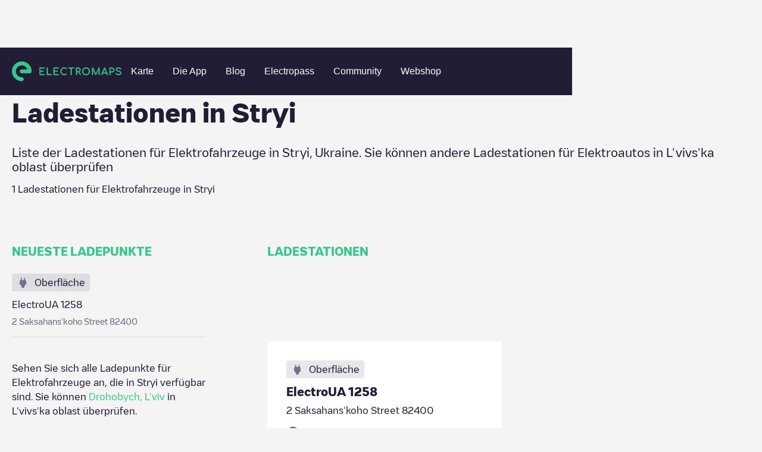

--- FILE ---
content_type: text/css
request_url: https://cdn.prod.website-files.com/6278f767c8039e09089ab08c/css/electromaps.webflow.6437e7fb5ac6ff89e26bced7-8cb2e6ed3.min.css
body_size: 12274
content:
:root{--primary:#33c88c;--secondary:#221c35;--white:white;--ev-blue:#1e293b;--light-grey:#f4f4f5;--midnight-blue:#1e293bcc;--paster-green:#cdebe0;--mid-grey:#7a7a7b}body{color:#fff;font-family:Arial,Helvetica Neue,Helvetica,sans-serif;font-size:14px;line-height:20px}h1{margin-top:20px;margin-bottom:10px;font-size:38px;font-weight:700;line-height:44px}h2{margin-top:20px;margin-bottom:10px;font-size:32px;font-weight:700;line-height:36px}h3{margin-top:20px;margin-bottom:10px;font-size:24px;font-weight:700;line-height:30px}h4{margin-top:10px;margin-bottom:10px;font-size:18px;font-weight:700;line-height:24px}h5{margin-top:10px;margin-bottom:10px;font-size:14px;font-weight:700;line-height:20px}h6{margin-top:10px;margin-bottom:10px;font-size:12px;font-weight:700;line-height:18px}p{margin-bottom:32px;font-size:16px}a{color:var(--primary);text-decoration:none}ul{margin-top:0;margin-bottom:10px;padding-left:40px}ol{margin-top:0;margin-bottom:10px;padding-left:40px;list-style:decimal}strong{font-family:Heywallbox Bold,sans-serif;font-weight:700}blockquote{border-left:5px solid #e2e2e2;margin-bottom:10px;padding:10px 20px;font-size:18px;line-height:22px}figure{margin-bottom:10px}.w-layout-grid{grid-row-gap:16px;grid-column-gap:16px;grid-template-rows:auto auto;grid-template-columns:1fr 1fr;grid-auto-columns:1fr;display:grid}.l{margin-top:0;margin-bottom:0;font-family:Heywallbox Bold,sans-serif;font-size:44px;font-weight:700;line-height:48px}.l.light-title{font-family:Heywallbox Regular,sans-serif;font-size:40px;font-weight:700;line-height:56px}.l.dark-title{color:var(--secondary);font-family:Heywallbox Regular,sans-serif;font-size:40px;font-weight:700;line-height:56px}.navbar{z-index:10;background-color:#221c35;padding-top:20px;padding-bottom:20px;position:fixed;inset:0% 0% auto}.navbar.navbar-transparent{background-color:#221c3500;position:absolute;inset:0% 0% auto}.navbar.hidden{display:none}.navbar.hidden.show{display:block}.navbar-container{width:100%;max-width:1380px;margin-left:auto;margin-right:auto;padding-left:20px;padding-right:20px}.navbar-wrapper{justify-content:space-between;align-items:center;display:flex}.navbar-log{align-items:center;display:flex}.navbar-log.one-link{min-width:184px}.nav-link{outline-offset:0px;pointer-events:auto;color:#fff;cursor:auto;border-radius:0;outline:3px #fff;padding:10px 16px;font-size:16px;line-height:16px;transition:all .2s;position:relative;overflow:visible}.nav-link:hover{opacity:.94;color:var(--primary);-webkit-text-stroke-color:var(--primary);border-radius:20px;display:inline-block;position:relative;right:auto}.nav-link.w--current{color:var(--primary)}.nav-link.button{line-height:16px;position:absolute;right:0}.nav-link.nav-log:hover{color:var(--primary);border-bottom-color:#0000}.nav-link.nav-register.button-navbar{border:2px solid var(--primary);background-color:var(--primary);background-image:url(https://cdn.prod.website-files.com/6278f767c8039e09089ab08c/643d06799868c184da718337_chevron.svg);background-position:94%;background-repeat:no-repeat;background-size:auto;border-radius:10px;margin-left:16px;padding-top:12px;padding-bottom:12px;padding-right:24px}.nav-link.nav-register.button-navbar:hover{border:2px solid var(--white);color:var(--white)}.nav-menu{justify-content:space-between;align-items:center;width:100%;display:flex}.app-download.android:active,.app-download.android:focus{border-color:var(--primary)}.app-download.apple:active,.app-download.apple:focus{border-color:var(--primary)}.app-download.android{border:2px solid #0000;border-radius:11px;max-width:177px;margin-left:0;margin-right:12px}.app-download.android:hover{border-color:var(--white)}.app-download.android:active,.app-download.android:focus{border-color:var(--primary)}.app-download.android.aside{margin-bottom:12px}.app-download.apple{border:2px solid #0000;border-radius:12px;max-width:157px;margin-left:12px}.app-download.apple:hover{border-color:var(--white)}.app-download.apple:active,.app-download.apple:focus{border-color:var(--primary)}.app-download.apple.aside{margin-left:0}.app-download.android-footer{border:1px solid #0000;border-radius:8px;max-width:188px;margin-bottom:8px}.app-download.android-footer:hover{border:1px solid var(--white);border-radius:8px}.app-download.android-footer:active{border-color:var(--primary)}.app-download.apple-footer{border:1px solid #0000;border-radius:8px;max-width:168px}.app-download.apple-footer:hover{border-color:var(--white)}.app-download.apple-footer:active{border-color:var(--primary)}.s{margin-top:0;margin-bottom:0;font-family:Heywallbox Bold,sans-serif;font-size:24px;font-weight:700;line-height:32px}.s.regular{font-family:Heywallbox Regular,sans-serif;font-weight:400}.s.color-green.light-text{font-family:Heywallbox Regular,sans-serif}.s.color-green{color:#33c88c}.s.mobile-small{font-weight:700;position:static}.s.light{font-family:Heywallbox Regular,sans-serif;font-weight:400}.xs{margin-top:0;margin-bottom:0;font-family:Heywallbox Bold,sans-serif;font-size:20px;font-weight:700;line-height:28px}.xs.regular{font-family:Heywallbox Regular,sans-serif;font-weight:400}.body-l{text-align:left;margin-top:0;margin-bottom:0;font-family:Heywallbox Regular,sans-serif;font-size:20px;font-weight:400;line-height:24px}.body-l.two-cols-grid-inner{text-align:center;justify-content:center;align-items:center;width:100%;height:100%;display:flex}.body-l.two-cols-grid-inner.white{color:var(--white)}.body-l.two-cols-grid-inner.big-card-text{font-size:18px;line-height:22px}.body-l.margin-bottom-24{margin-bottom:24px}.body-l.list-l{margin-bottom:24px}.body-l.bold{font-family:Heywallbox Bold,sans-serif;font-weight:700}.body-m{font-family:Heywallbox Regular,sans-serif;font-size:16px;font-weight:400}.body-m.bold{font-family:Heywallbox Bold,sans-serif;font-weight:700}.body-m.mb-24{margin-bottom:24px}.body-m._0margin{margin-bottom:8px}.body-m.dark-text{color:var(--ev-blue)}.body-m.dark-text.italic{font-style:italic}.body-s{font-family:Heywallbox Regular,sans-serif;font-weight:400}.body-s.bold{font-family:Heywallbox Bold,sans-serif;font-weight:700}.body-s.mb-8{margin-bottom:8px}.button{border:2px solid var(--primary);background-color:var(--primary);color:var(--white);border-radius:20px;padding:12px;font-family:Heywallbox Regular,sans-serif;font-size:16px;font-weight:400;line-height:22px;transition:all .2s;overflow:visible}.button:hover{border-color:var(--light-grey);background-color:var(--primary)}.button:active,.button:focus{border-color:var(--white);background-color:var(--white);color:var(--primary)}.button.secondary{background-color:var(--white);color:var(--secondary)}.button.secondary:hover{background-color:#fffc}.button.primary{margin-bottom:16px;margin-right:16px}.button.white{background-color:var(--white);color:var(--primary)}.button.white:hover{border-color:var(--primary);background-color:var(--primary);color:#ffffff8c}.button.square-icon{border:3px solid var(--primary);text-align:center;background-image:url(https://cdn.prod.website-files.com/6278f767c8039e09089ab08c/640854e4e7a0203bdcd4a83d_Group%201.svg);background-position:89%;background-repeat:no-repeat;background-size:auto;border-radius:10px;padding-left:20px;padding-right:56px;transition-property:background-color,all}.button.square-icon:hover{border:3px solid var(--white);background-color:var(--primary);color:var(--white)}.button.square{border-radius:10px;transition-property:all,all}.button.alternate-green{color:var(--secondary);background-color:#93e5d2;border-color:#93e5d2}.button.large-button{text-align:center;width:100%}.button.dark{background-color:var(--secondary)}.button.dark:hover{background-color:var(--white);color:var(--secondary)}.button.hover-dark:hover{background-color:var(--secondary);color:var(--white)}.button.hover-dark.big_button{padding:14px 24px;font-size:18px}.button.hover-dark.big_button.alternate-green{color:var(--secondary);background-color:#93e5d2;border-color:#93e5d2}.button.is-link{color:var(--ev-blue);background-color:#0000;border-style:none;padding:.25rem 0;line-height:1;text-decoration:none}.button.is-link.is-icon{grid-column-gap:.5rem;grid-row-gap:.5rem}.button.is-link.is-icon.is-dropdown{justify-content:flex-start;align-items:center;font-size:14px;display:flex;position:relative}.button.is-link.is-icon.is-dropdown:hover{color:var(--primary)}.footer{background-color:var(--secondary);padding:54px}.footer-container{max-width:1380px;margin-left:auto;margin-right:auto;padding-left:20px;padding-right:20px}.footer-grid{grid-column-gap:48px;grid-row-gap:0px;grid-template:"Area Area-2 Area-3 Area-4 Area-5"/3fr 2fr 2fr 2fr 2fr}.footer-nav.columns-footer{grid-column-gap:20px;grid-row-gap:20px;grid-column-gap:20px;grid-row-gap:20px;flex-direction:column;justify-content:space-between;display:flex}.footer-cta.columns-footer{grid-column-gap:20px;grid-row-gap:20px;grid-column-gap:20px;grid-row-gap:20px;flex-direction:column;display:flex}.footer-logo-desktop{width:184px;height:40px}.footer-logo-desktop.footer-logo-big{width:222px}.footer-logo-desktop.footer-logo-big.aniversary-footer{height:auto}.footer-link{color:var(--white);margin-bottom:16px;text-decoration:none;transition:opacity .2s;display:block}.footer-link:hover{opacity:1;color:var(--primary);text-decoration:none}.footer-text{margin-bottom:16px}.footer-text.small-margin{margin-bottom:8px}.footer-cta-buttons{flex-direction:column;max-width:120px;display:flex}.dropdown{background-color:var(--primary);border-radius:10px;justify-content:space-between;align-items:center;padding:10px 40px 10px 16px;display:flex}.dropdown-text{color:var(--white);font-family:Heywallbox Regular,sans-serif;font-size:16px}.dropdown-arrow{position:absolute;right:16px}.dropdown-list{background-color:#656172;border-radius:24px;min-width:auto;margin-top:8px}.dropdown-list.w--open{z-index:1;background-color:var(--white);color:var(--primary);border-radius:10px;width:100%;min-width:180px;padding-top:16px;padding-bottom:8px}.dropdown-link{color:var(--primary);padding:0 16px 8px;font-family:Heywallbox Regular,sans-serif;font-size:16px;font-weight:400;transition:opacity .2s}.dropdown-link:hover{color:#289f6f}.dropdown-link.w--current{color:#269a6b}.footer-social{grid-column-gap:8px;align-items:center;display:flex}.nav-logo-mobile{display:none}.footer-dropdown{min-width:180px;margin-bottom:32px}.hide{display:none}.nav-logo-image{width:184px;height:40px}.nav-logo-image.aniversary{display:none}.footer-copyright{opacity:.6}.footer-copyright.margin-top{margin-top:32px}.footer-copyright.margin-top.mobile-copy{display:none}.wallbox-logo{white-space:nowrap;align-items:center;margin-top:24px;display:flex}.wallbox-logo-text{color:var(--white)}.wallbox-logo-image{max-width:113px;margin-left:8px;margin-right:8px;transform:translateY(-3px)}.city-heading{margin-top:80px}.city-map{margin-bottom:84px}.city-map-container{background-color:#c2c2c2;width:100%;min-height:400px;position:relative;overflow:hidden}.city-map-text{color:#221c35a6;margin-top:32px}.city-main-grid{grid-column-gap:24px;grid-row-gap:24px;grid-template-rows:auto;grid-template-columns:1fr 2fr;grid-auto-columns:1fr;display:grid}.city-main-aside{padding-right:80px}.breadcrumbs{align-items:center;margin-top:24px;margin-bottom:40px;display:flex}.breadcrumbs.mobile{display:none}.breadcrumb-item{color:#221c35a6;align-items:center;font-family:Heywallbox Regular,sans-serif;font-weight:400;transition:color .2s;display:flex}.breadcrumb-item:hover{color:var(--primary)}.breadcrumb-item.last:hover{color:#221c35a6}.breadcrumb-icon{margin-left:2px;margin-right:2px}.city-heading-title{color:var(--secondary);margin-bottom:32px}.city-heading-subtitle{color:var(--secondary)}.city-heading-subtitle.new-content{display:block}.body-clear{background-color:#f4f4f5}.caps-title{color:var(--primary);text-transform:uppercase;margin-bottom:24px}.newest-chargepoints-item{align-items:flex-start;width:100%;margin-bottom:32px}.newest-chargepoints-content{border-bottom:1px solid #0000001a;padding-bottom:16px}.newest-cgargepoints-title{color:var(--secondary);margin-bottom:8px}.newest-cgargepoints-text{color:#221c35a6}.chargepoints-stations-container{grid-column-gap:24px;grid-row-gap:24px;grid-template-rows:auto;grid-template-columns:1fr 1fr;grid-auto-columns:1fr;display:grid}.chargepoints-stations-item{background-color:var(--white);border-radius:4px;flex-direction:column;padding:32px 32px 24px;display:flex}.chargepoints-stations-visual-inner{background-color:#221c351a;border-radius:4px;align-items:center;padding:4px 8px;display:flex}.chargepoints-stations-title{color:var(--secondary);margin-bottom:8px}.chargepoints-stations-text{color:var(--secondary);margin-bottom:16px}.chargepoints-stations-types{margin-top:auto;display:flex}.wide-container-2{max-width:1296px;margin-bottom:40px;margin-left:auto;margin-right:auto;padding-left:20px;padding-right:20px}.chargepoints-stations-visual-icon{margin-right:8px}.chargepoints-stations-visual-text{color:var(--secondary)}.chargepoints-stations-visual{margin-bottom:8px;display:inline-block}.charging-point-type{align-items:center;margin-bottom:8px;margin-right:20px;display:flex}.char-type-1-icon{margin-right:4px}.char-type-1-num{color:var(--secondary);align-items:center;display:flex}.char-x-text{margin-right:2px;font-family:Heywallbox Bold,sans-serif;font-size:10px;font-weight:700;line-height:10px;transform:translateY(2px)}.city-main-bottom-text{color:var(--secondary);margin-top:8px;margin-bottom:40px}.city-main-top-banner{background-color:#33c88c4d;border-radius:4px;align-items:center;margin-bottom:24px;padding:32px;display:flex}.city-main-top-banner.hide{display:none}.main-bottom-banner{background-color:#33c88c;background-image:url(https://cdn.prod.website-files.com/6278f767c8039e09089ab08c/6304c1cc6a11c9d512e8bc96_bg-token.svg);background-position:8%;background-repeat:no-repeat;background-size:contain;border-radius:4px;justify-content:space-between;margin-top:56px;margin-bottom:24px;display:none}.city-main-bottom-banner-content{width:50%;margin-left:auto;padding-top:56px;padding-bottom:56px;padding-right:32px}.city-main-bottom-banner-title,.city-main-bottom-banner-text{margin-bottom:16px}.city-bottom-text{color:var(--secondary)}.city-map-info{z-index:10;position:absolute;top:20px;right:60px}.city-map-info-icon{cursor:pointer;justify-content:center;align-items:center;max-width:50px;min-height:50px;margin-bottom:0;margin-left:auto;display:flex}.city-map-info-panel{background-color:var(--secondary);border-radius:4px;max-width:306px;padding:8px}.newest-chargingpoints-visual{margin-bottom:12px;display:inline-block}.city-man-top-banner-icon{margin-right:24px}.city-man-top-banner-text{color:var(--secondary);max-width:424px}.city-man-top-banner-button{margin-left:auto}.aside-cta{background-color:var(--secondary);border-radius:4px;padding:32px}.aside-cta-title{margin-bottom:16px}.aside-cta-text{margin-bottom:24px}.aside-cta-buttons{flex-direction:column;align-items:flex-start;display:flex}.city-map-image{object-fit:cover;width:100%;min-height:400px;max-height:400px}.city-map-hover{z-index:9;background-color:#221c3566;justify-content:center;align-items:center;display:flex;position:absolute;inset:0%}.city-map-hover-cta{background-color:var(--white);text-align:center;border-radius:4px;max-width:306px;padding:24px}.city-map-hover-title{color:var(--secondary);margin-bottom:16px}.city-map-hover-text{opacity:.65;color:var(--secondary);margin-bottom:16px}.city-header{margin-top:40px;margin-bottom:40px}.chargepoints-load-more{margin-top:24px}.aside-rich-text{font-family:Heywallbox Regular,sans-serif;font-weight:400;line-height:24px}.aside-rich-text p{margin-bottom:0}.city-bottom-content-new{padding-top:40px;padding-bottom:40px}.embed-banner{margin-bottom:24px;display:inline-block}.embed-banner-wrapper{justify-content:flex-start;align-items:center;display:flex}.dropdown-nav-link{color:var(--white);display:inline-block}.dropdown-nav-item-link{padding:10px 22px 10px 16px}.dropdown-nav-item-link.hidden{display:none}.nav-link-text{color:var(--white);font-size:16px;line-height:16px}.dropdown-nav-arrow{color:var(--white);margin-top:13px;margin-bottom:10px;margin-right:0}.dropdown-nav-sublink{border-bottom:1px solid var(--secondary);color:var(--white);padding:10px 20px;transition:all .2s}.dropdown-nav-sublink:hover{border-bottom:1px solid var(--white)}.dropdown-nav-sublink.hidden-text{display:none}.dropdown-nav-sublink.mobile.dropdown-submenu-vertical.hover-01.large,.dropdown-nav-sublink.mobile.dropdown-submenu-vertical.hover-01.large.w--current{white-space:pre-wrap}.dropdown-nav-sublink.mobile:hover{color:var(--white);border-bottom-style:solid}.dropdown-nav-sublink.mobile.dropdown-submenu-vertical.hover-01.large,.dropdown-nav-sublink.mobile.dropdown-submenu-vertical.hover-01.large.w--current{white-space:pre-wrap}.dropdown-nav-sublink.mobile.hover-01:hover{color:var(--primary);border-bottom-color:#0000}.dropdown-nav-sublink.mobile.dropdown-submenu-vertical{padding-left:8px}.dropdown-nav-sublink.mobile.dropdown-submenu-vertical.hover-01.large,.dropdown-nav-sublink.mobile.dropdown-submenu-vertical.hover-01.large.w--current{white-space:pre-wrap}.dropdown-nav-sublink.mobile.dropdown-submenu-vertical.hover-01.w--current{color:var(--primary)}.dropdown-nav-sublink.mobile.dropdown-submenu-vertical.hover-01.large,.dropdown-nav-sublink.mobile.dropdown-submenu-vertical.hover-01.large.w--current,.dropdown-nav-sublink.mobile.dropdown-submenu-vertical.hover-01.large,.dropdown-nav-sublink.mobile.dropdown-submenu-vertical.hover-01.large.w--current{white-space:pre-wrap}.dropdown-nav-sublink.submenu-dropdown{border-bottom-color:var(--primary);color:var(--white);text-align:left;margin-bottom:8px;padding-bottom:4px;padding-left:8px;padding-right:8px;font-size:14px;font-weight:400}.dropdown-list-submenu{background-color:var(--secondary)}.dropdown-list-submenu.w--open{background-color:var(--secondary);color:var(--white);border-radius:16px;flex-direction:column;min-width:200px;padding:10px 16px 16px;display:flex;top:44px;box-shadow:1px 1px 3px #322e41e8}.dropdown-list-submenu.horizontal-menu.w--open{grid-column-gap:20px;grid-column-gap:20px;flex-direction:row;justify-content:center;min-width:460px}.partners-dropdown{min-width:45%;margin-left:0;margin-right:0}.partners-dropdown.vertical-dropdown-menu{margin-left:0;margin-right:0}.new-copy-region{color:var(--secondary);margin-bottom:16px}.margin-bottom{margin:0 0 56px}.margin-bottom.margin-tiny{margin:0 0 0}.margin-bottom.margin-small{margin-top:0;margin-left:0;margin-right:0}.l.green-text{text-transform:none}.twitter-icon{width:24px;height:24px}.rrss-footer{margin-top:32px}.margin-top,.margin-top.margin-medium{margin-bottom:0;margin-left:0;margin-right:0}.faq3_accordion{flex-direction:column;justify-content:flex-start;align-items:stretch}.faq3_question{grid-column-gap:1.5rem;grid-row-gap:1.5rem;cursor:pointer;justify-content:space-between;align-items:center;padding-top:.5rem;padding-bottom:.5rem;display:flex}.btn-text.is-big{min-width:100px;font-size:1rem}.btn-text.is-big.mas{font-size:14px;display:flex}.btn-text.is-big.menos{opacity:0;font-size:14px;display:flex;position:absolute}.faq3_icon-wrapper{align-self:flex-start;width:2rem;display:flex}.faq3_icon-wrapper.rotate-icon{transform:rotate(90deg)}.icon-embed-small{flex-direction:column;justify-content:center;align-items:center;width:2rem;height:2rem;display:flex}.faq3_answer{overflow:hidden}@media screen and (min-width:1440px){.m.light-title{font-family:Heywallbox Regular,sans-serif;font-weight:400;line-height:34px}.charging-wrapper{align-items:center}.live-data-containers-wrapper{justify-content:center}.two-cols-content.mobile-new-col.hotels-cols{max-width:600px}.two-cols-content.big-content{margin-left:136px;padding-right:24px}.business-demo{background-image:url(https://cdn.prod.website-files.com/6278f767c8039e09089ab08c/6295c06a76ea09fd93050ed7_the%20power%20of%20community.png);background-position:50%;background-repeat:no-repeat;background-size:cover;padding-top:104px;padding-bottom:104px}.business-demo.background-top{background-position:50% 0}.business-form.software-form{background-image:url(https://cdn.prod.website-files.com/6278f767c8039e09089ab08c/62973f21460c89d560275383_the%20power%20of%20community-2.jpg)}.form-container.form-big{max-width:802px;margin-left:auto;margin-right:auto}.shop-section-title.white.big-title{max-width:1081px}.business-solution-section{background-size:cover}.installers-hero-section{background-image:url(https://cdn.prod.website-files.com/6278f767c8039e09089ab08c/63c667acf0c3ca293e236d09_app%20header.png);background-position:50%;background-repeat:no-repeat;background-size:cover;padding-top:164px;padding-bottom:164px}.find-section-installers{background-image:url(https://cdn.prod.website-files.com/6278f767c8039e09089ab08c/63c6683ada4f72ec3f18acb2_find-installers.png);background-position:50%;background-repeat:no-repeat;background-size:cover;padding-top:104px;padding-bottom:104px}.content-solution-col{max-width:645px}.content-solution-col.evectrum-solutions{max-width:none}.competitive-solution-wrapper{grid-template-columns:2fr 1fr}.evectrum-solutions-title-wrapper{letter-spacing:-.7px}.logo3_list{grid-column-gap:2rem;grid-template-columns:160px 160px 160px 160px 160px 160px 160px 160px 160px 160px;margin-right:2rem}.logo3_wrapper{width:160px}}@media screen and (max-width:991px){.xxl{font-size:56px;line-height:56px}.xl,.l{font-size:32px;line-height:40px}.navbar{padding-top:24px;padding-bottom:24px}.navbar-log{grid-column-gap:16px;grid-row-gap:16px;flex-direction:row;grid-template-rows:auto;grid-template-columns:1fr 1fr;grid-auto-columns:1fr;align-items:center;display:grid;position:absolute;inset:auto 24px 24px}.navbar-log.one-link{display:none}.nav-link{border:1px #000;padding:8px 0;font-size:32px;line-height:40px;text-decoration:none}.nav-link.nav-log{border:2px solid var(--primary);background-color:var(--primary);text-align:center;border-radius:10px;width:100%;padding-top:12px;padding-bottom:12px;font-size:16px;line-height:20px}.nav-link.nav-log:hover{border-color:var(--white);color:var(--white)}.nav-link.nav-register{background-color:var(--white);color:var(--secondary);text-align:center;border-radius:10px;order:-1;width:100%;margin-bottom:8px;padding-top:12px;padding-bottom:12px;font-size:16px;line-height:20px}.nav-link.nav-register.button-navbar{border-color:var(--white);background-color:var(--white);color:var(--primary);background-position:95%;margin-bottom:0;margin-left:0;padding-left:24px}.nav-link.nav-register.button-navbar:hover{border-color:var(--primary);color:var(--primary)}.nav-menu{background-color:var(--secondary);flex-direction:column;justify-content:space-between;align-items:flex-start;height:92vh;margin-top:80px;padding-left:24px;padding-right:24px}.nav-menu.v2{margin-top:0}.hero-home{height:auto;min-height:100vh}.hero-home.hero-aniversary._03{display:none}.hero-home.hero-aniversary._03.mobile-en,.hero-home.hero-aniversary._03.mobile-it,.hero-home.hero-aniversary._03.mobile-de{background-image:url(https://cdn.prod.website-files.com/6278f767c8039e09089ab08c/6729e676ea37d9508c6c8661_Mobile%20EN.png);display:block}.hero-home.hero-aniversary.es,.hero-home.hero-aniversary._03{display:none}.hero-home.hero-aniversary._03.mobile-en,.hero-home.hero-aniversary._03.mobile-it,.hero-home.hero-aniversary._03.mobile-de{background-image:url(https://cdn.prod.website-files.com/6278f767c8039e09089ab08c/6729e676ea37d9508c6c8661_Mobile%20EN.png);display:block}.hero-home.hero-aniversary.es,.hero-home.hero-aniversary._03{display:none}.hero-home.hero-aniversary._03.mobile-en,.hero-home.hero-aniversary._03.mobile-it,.hero-home.hero-aniversary._03.mobile-de,.hero-home.hero-aniversary._03.mobile-en,.hero-home.hero-aniversary._03.mobile-it,.hero-home.hero-aniversary._03.mobile-de{background-image:url(https://cdn.prod.website-files.com/6278f767c8039e09089ab08c/6729e676ea37d9508c6c8661_Mobile%20EN.png);display:block}.hero-home.hero-aniversary._02{display:none}.hero-home.hero-aniversary._02.mobile-fr{background-image:url(https://cdn.prod.website-files.com/6278f767c8039e09089ab08c/6729e676537eafe6113b90d9_Mobile%20FR.png);display:block}.hero-home.hero-aniversary.mobile-es{background-image:url(https://cdn.prod.website-files.com/6278f767c8039e09089ab08c/6729e67676b0d2624f0b35d1_Mobile%20ES.png);display:block}.hero-home.hero-aniversary.es{display:none}.container{padding-left:16px;padding-right:16px}.app-download.android{max-width:136px;margin-right:8px}.app-download.apple{max-width:119px;margin-left:8px}.app-download.android-footer{margin-bottom:0;margin-right:16px}.values-wrapper{flex-direction:column}.values-text-wrapper{background-color:#221c35cc;border-radius:8px;max-width:596px;margin-bottom:24px;padding:24px}.values-card-paragraph{opacity:.6}.map{padding-top:104px;padding-bottom:104px}.live-data.about{padding-top:80px;padding-bottom:80px}.data-counter{min-width:320px}.the-community,.businees-solutions{padding-top:104px;padding-bottom:104px}.businees-solutions.business-home.ambassador-solutions{background-position:0%}.reviews{padding-top:104px;padding-bottom:104px}.review-card-img{border-radius:100%;width:72px;height:72px;overflow:hidden}.s{font-size:20px;line-height:28px}.xs,.body-l{font-size:16px;line-height:20px}.body-l.no-mobile-change{font-size:20px;line-height:24px}.button{white-space:nowrap}.button.large-button-text{font-size:14px}.body-xl{font-size:24px;line-height:32px}.values-cta{justify-content:center}.contactless{padding-top:104px;padding-bottom:104px}.two-cols.mobile-one-col{flex-direction:column;align-items:stretch}.two-cols-content.mobile-new-col{width:100%}.two-cols-content.mobile-new-col.large-width{max-width:100%}.newsletter-form{margin-left:0}.footer{padding:40px 24px 64px}.footer-grid{grid-row-gap:24px;grid-template:"Area Area""Area-4 Area-5""Area-3 Area-3""Area-2 Area-2"/1fr 1fr}.footer-logo{margin-bottom:40px}.footer-nav{margin-bottom:24px}.footer-nav.columns-footer{grid-row-gap:16px;grid-row-gap:16px}.footer-cta{margin-bottom:40px}.footer-cta.columns-footer{grid-row-gap:16px;grid-row-gap:16px}.footer-cta-buttons{flex-direction:row;max-width:500px}.dropdown-list{min-width:180px}.dropdown-list.w--open{width:auto;min-width:180px}.nav-menu-center{padding-top:24px}.nav-logo-desktop{display:none}.nav-logo-mobile{display:block}.menu-button{max-width:60px;padding:0}.menu-button.w--open{background-color:#0000;padding-bottom:0;padding-left:0;padding-right:0}.icon{display:none}.footer-dropdown{z-index:1;min-width:180px;position:static}.app-hero,.ep-hero{height:auto;min-height:100vh}.ep-hero-wrapper{grid-template-columns:3fr 1fr}.ep-contactless{padding-top:104px;padding-bottom:104px}.two-cols-grid.brand-evectrum-grid{max-width:none}.two-cols-grid-item{min-width:120px;max-width:120px;padding-top:130px}.two-cols-grid-item.large-item{min-width:260px;max-width:300px}.business-hero{height:auto;min-height:100vh}.business-hero.fleet-hero{min-height:auto}.business-hero.intersolar-hero{flex-direction:column;justify-content:flex-end;min-height:80vh}.business-hero.ambassador-hero{padding-bottom:80px}.business-hero-container.ambasador-title-wrapper{text-align:center;text-align:center;width:100%;max-width:none}.form-container{margin-left:auto;margin-right:auto}.review-card-item{margin-left:8px;margin-right:8px}.featured-posts{padding-top:144px}.featured-posts-wrapper{grid-template-columns:1.5fr 1fr}.post-hero{padding-top:0;padding-bottom:80px}.blog-advertising{justify-content:center;display:flex}.post-main{padding-bottom:80px}.post-main-wrapper{grid-template-columns:208px 1fr}.featured-posts-main{position:relative}.main-blog-list{grid-template-rows:auto}.post-card-inner-wrapper{grid-row-gap:0px;grid-template-rows:auto auto;grid-template-columns:1fr}.community-hero{height:auto;min-height:100vh}.featured-post-list-wrapper{margin-bottom:40px;position:sticky;top:100px}.nav-logo-image.mobile{width:180px;height:32px}.nav-logo-image.mobile.special-aniversary{height:auto}.community-intro{padding-top:104px;padding-bottom:104px}.community-features-title{margin-bottom:40px}.community-features-list{grid-column-gap:20px;margin-bottom:40px}.community-prefooter{padding-top:104px;padding-bottom:104px}.timeline{padding-top:80px;padding-bottom:40px}.timeline-title{margin-bottom:80px}.timeline-content{padding-top:0;padding-left:40px}.about-team{padding-top:80px;padding-bottom:80px}.filter-button{white-space:nowrap}.manifesto{padding-top:80px;padding-bottom:80px}.timeline-inner-wrapper{grid-template-columns:1fr}.timeline-images{display:none}.timeline-block{margin-bottom:112px}.timeline-block._2,.timeline-block._3,.timeline-block._4,.timeline-block._5,.timeline-block._6,.timeline-block._7{opacity:1;max-width:100%;margin-bottom:64px;display:flex}.timeline-block._1{max-width:100%;margin-bottom:64px;display:flex}.timeline-block._2,.timeline-block._3,.timeline-block._4,.timeline-block._5,.timeline-block._6,.timeline-block._7{opacity:1;max-width:100%;margin-bottom:64px;display:flex}.timeline-image-wrapper._2,.timeline-image-wrapper._3,.timeline-image-wrapper._4,.timeline-image-wrapper._5,.timeline-image-wrapper._6{opacity:1;margin-bottom:16px;position:static}.timeline-image-wrapper._1{margin-bottom:16px;position:static}.timeline-image-wrapper._2,.timeline-image-wrapper._3,.timeline-image-wrapper._4,.timeline-image-wrapper._5,.timeline-image-wrapper._6{opacity:1;margin-bottom:16px;position:static}.timeline-image-wrapper._7{opacity:1;position:static}.timeline-image-container-sticky{height:100%;padding-top:0%;position:static}.timeline-image-wrapper-mobile{order:1;display:block}.timeline-content-wrapper{width:100%;max-width:380px;padding-right:24px}.faqs-filters{padding-bottom:8px}.welcome-hero{padding-bottom:50px}.app-section{padding-top:50px;padding-bottom:50px}.how-to-electropass-section{padding-top:50px;padding-bottom:50px;overflow:hidden}.how-to-electropass-layout{grid-template-columns:25% 1fr}.how-to-electropass-image-wrapper{margin-left:-150%}.how-to-electropass-image{transform:scale(2)}.european-network-section{padding-top:50px;padding-bottom:50px}.order-electropass-layout{grid-template-columns:10% minmax(auto,900px) 10%}.order-electropass-image{transform:translateY(-200%)scale(6)}.empty-category{min-height:200px;padding-left:20px;padding-right:20px;display:none;position:relative}.radio-button-label{white-space:nowrap}.empty-container-inner{width:100%;position:absolute;top:50%;left:50%;transform:translate(-50%,-50%)}.footer-copyright{padding-top:16px}.footer-copyright.margin-top.mobile-copy{display:block}.footer-copyright.margin-top.desktop-copyright{display:none}.welcome-main-hero{padding-top:200px;padding-bottom:120px}.welcome-main-hero-title{margin-bottom:80px}.welocme-main-grid{grid-column-gap:32px;grid-row-gap:32px}.order-electropass-image-2{transform:translateY(-200%)scale(6)}.city-map-container{min-height:360px}.city-map-text{margin-top:20px}.city-main-grid{grid-template-columns:1fr 2.2fr}.city-main-aside{padding-right:0}.breadcrumbs{margin-bottom:20px}.breadcrumb-item{transition:color .2s}.breadcrumb-item:hover{color:var(--primary)}.city-heading-title{margin-bottom:24px}.chargepoints-stations-container{grid-column-gap:16px;grid-row-gap:16px}.chargepoints-stations-item{padding-top:24px;padding-left:24px;padding-right:24px}.city-main-bottom-text{margin-top:4px}.city-main-top-banner{margin-bottom:16px}.main-bottom-banner{background-image:url(https://cdn.prod.website-files.com/6278f767c8039e09089ab08c/6305e3e9122c3a07e1916755_transparent-token.svg);background-position:0%;background-repeat:no-repeat;background-size:contain;margin-top:32px}.city-main-bottom-banner-content{text-align:right;width:100%;padding-left:32px}.city-map-info{right:20px}.city-man-top-banner-text{max-width:344px;padding-right:20px}.aside-cta{padding:24px}.city-map-image{min-height:360px}.city-header{margin-top:32px;margin-bottom:24px}.chargepoints-load-more{margin-bottom:64px}.char-header{margin-top:32px;margin-bottom:24px}.char-heading-title{margin-bottom:24px}.char-map-container{min-height:360px}.char-map-info{right:20px}.char-map-image{min-height:360px}.char-main-grid{grid-template-columns:1fr 2.2fr}.char-main-aside{padding-right:0}.char-connectos-container{grid-column-gap:16px;grid-row-gap:16px}.char-connectors-item{padding-top:24px;padding-left:24px;padding-right:24px}.nearest-container{grid-column-gap:16px;grid-row-gap:16px;grid-template-columns:1fr}.nearest-connectors-item{padding-top:24px;padding-left:24px;padding-right:24px}.hotels-hero{height:auto;min-height:100vh;padding-top:120px}.hotels-hero-top{margin-bottom:60px}.hotels-hero-title,.hotels-hero-text{margin-bottom:30px}.hotels-hero-button{margin-bottom:40px}.hotels-intro{position:relative}.hotels-intro-inner{flex-direction:column}.hotels-intro-visual{text-align:center;max-width:100%}.hotels-intro-content{order:-1;min-width:100%;max-width:100%}.hotels-intro-title{text-align:center;max-width:600px;margin-left:auto;margin-right:auto}.hotels-intro-list{margin-left:auto;margin-right:auto}.container-hotels-intro{padding-left:16px;padding-right:16px}.hotels-intro-visual-desktop{display:none}.hotels-intro-visual-mobile{width:100%;max-width:600px;margin-left:auto;margin-right:auto;display:block}.hotels-mobile-visual{display:block;position:absolute;inset:auto auto 0% 0%}.vichy-catalan-section{padding-top:60px;padding-bottom:60px}.hotels-solutions-paragraph{margin-bottom:50px}.hotels-solutions-grid{grid-template-columns:3fr 8fr}.vichy-catalan-title{max-width:100%;margin-left:20px}.vichy-catalan-image{max-width:140px}.button-big-2{white-space:nowrap}.comments-load-more{margin-bottom:64px}.photos-container{grid-column-gap:20px;grid-row-gap:20px;grid-template-columns:1fr 1fr 1fr}.photos-load-more{margin-bottom:64px}.photos-item,.photos-item-image{width:220px;height:140px}.shop-section{background-size:50%,50%,cover;padding-top:104px;padding-bottom:104px}.shop-section.christmas{background-image:url(https://cdn.prod.website-files.com/6278f767c8039e09089ab08c/63930c4775752f8d70e72af6_stars-mobile.svg),url(https://cdn.prod.website-files.com/6278f767c8039e09089ab08c/639306023a9a6868635b3a7f_Frame.svg),url(https://cdn.prod.website-files.com/6278f767c8039e09089ab08c/6364f4afeb261403baea586d_WAVE%203.svg),url(https://cdn.prod.website-files.com/6278f767c8039e09089ab08c/639305c4b390d4767160a6d1_Group%20222.jpg);background-position:98% 2%,100% 100%,0 0,0 0;background-repeat:no-repeat,no-repeat,no-repeat,no-repeat;background-size:auto,300px,auto,cover}.shop-items-list{margin-left:-12px;margin-right:-12px}.shop-item{margin-left:12px;margin-right:12px}.shop-section-bf{background-size:50%,50%,cover;padding-top:104px;padding-bottom:104px;display:none}.section-market{padding-top:184px;padding-bottom:184px}.two-cols-grid-items{width:45%}.two-cols-grid-items.mobile-total-width{width:100%}.dropdown-nav-link{font-size:32px;line-height:40px;display:block}.dropdown-nav-item-link{padding-left:0;padding-right:44px;display:inline-block}.nav-link-text{font-size:32px;line-height:40px}.dropdown-nav-arrow{margin-top:16px;margin-bottom:0}.dropdown-nav-sublink.mobile{font-size:28px;font-weight:400;line-height:32px}.dropdown-nav-sublink.submenu-dropdown{font-size:20px}.dropdown-list-submenu.w--open{box-shadow:none;flex-direction:column;min-width:0;padding-left:0;padding-right:0}.dropdown-list-submenu.horizontal-menu.w--open{flex-direction:column;align-items:flex-start}.button-2{white-space:nowrap}.image-ev-conect{max-width:48%}.body-xxl{font-size:24px;line-height:30px}.l2{font-size:40px;line-height:48px}.xl2{font-size:48px;line-height:56px}.real-time-grid{grid-row-gap:32px;grid-template-columns:1fr}.real-time-content-wrapper{text-align:center}.walbox-wrapper{margin-bottom:160px}.big-logos-grid{padding-bottom:80px}.grid-4-logos{justify-content:flex-start;padding-bottom:20px;overflow:auto}.show-only-mobile{display:none}.title-charge-point{white-space:normal}.section-table{padding-top:116px;padding-bottom:80px}.image-7{width:100%}.intersolar-grid-icons{grid-column-gap:24px;grid-row-gap:32px;grid-template:"."/1fr 1fr 1fr;margin-bottom:80px;padding-bottom:24px;padding-left:16px;padding-right:16px;overflow:auto}.set-special-grid{grid-column-gap:24px}.col-left-icon{border:1px solid var(--primary);border-radius:10px;flex-direction:column;min-width:260px;padding:16px}.right-col-icon{margin-left:0}.scroll-intersolar{margin-left:-16px;margin-right:-16px;overflow:hidden}.app-phone-section-left{display:none}.logos-app-wrapper{padding-left:16px}.blue-section.margin-medium{padding-top:80px}.image-8{width:100%;display:inline}.grid-four-element{grid-column-gap:24px;grid-template-rows:auto;padding-left:16px;padding-right:16px;overflow:auto}.two-cols-white{grid-column-gap:24px}.list-item-table.hid-icon._10,.list-item-table.hid-icon._11{min-height:164px}.list-item-table.hid-icon._10,.list-item-table.hid-icon._11{min-height:164px}.list-item-table.hid-icon._08{min-height:200px}.list-item-table.hid-icon._10,.list-item-table.hid-icon._11{min-height:164px}.list-item-table._07{min-height:220px}.list-item-table._08{min-height:200px}.list-item-table._10{min-height:164px}.padding-section-medium{padding-top:4rem;padding-bottom:4rem}.margin-bottom{margin-top:0;margin-left:0;margin-right:0}.h1-guide{margin-top:0;margin-bottom:0;font-size:40px}.subtitle-guide{margin-top:24px;margin-bottom:24px}.whitepapers-grid{grid-row-gap:56px;grid-template-columns:1fr}.heading-style-h3{font-size:20px;font-weight:700;line-height:24px}.ambassador-hero{grid-row-gap:40px;grid-template-columns:1fr;padding-top:80px}.four-columns-grid{grid-template-columns:1fr 1fr}.padding-bottom{padding-bottom:80px}.multiple-logo-grid{grid-column-gap:8px;grid-row-gap:8px;grid-template-rows:auto auto;grid-template-columns:1fr 1fr 1fr 1fr 1fr;grid-auto-columns:1fr;display:grid}.two-column-grid{grid-column-gap:24px;grid-row-gap:24px}.card-icon{margin-left:0;margin-right:0}.padding-vertical{padding-top:104px;padding-bottom:104px}.title-center.mobile-left{text-align:left;text-align:left}._2l.green-text{font-size:28px;line-height:36px}.graphic-wrapper{grid-column-gap:32px;grid-row-gap:32px;grid-template:"Area-2""Area""Area-4""Area-3"/1.25fr;margin-top:40px}.m{font-size:18px;line-height:24px}.image-grid{grid-template-rows:auto auto auto;grid-template-columns:1fr}.container-features-marketing{padding-left:16px;padding-right:16px}.sidebar-menu{display:none}.marketing-hero{height:auto;min-height:100vh;padding-top:120px}.services-section{position:relative}.marketing-grid-cols.mobile-one-col{flex-direction:column;align-items:stretch}.layout349_component{grid-column-gap:3rem;grid-template-columns:1fr 1fr;grid-auto-flow:row}.heading-style-h2{font-size:2.75rem}.margin-top{margin-bottom:0;margin-left:0;margin-right:0}.margin-bottom-2{margin-top:0;margin-left:0;margin-right:0}.logos-grid{flex-flow:wrap}.hide-landscape{display:none}.heading-style-h5{font-size:1.75rem}.image-electromaps-manager{max-width:48%}}@media screen and (max-width:767px){.l.light-title,.l.dark-title,.l.light-title,.l.dark-title{font-size:32px;line-height:42px}.navbar-log{display:block}.nav-link.nav-log{margin-bottom:16px}.hero-home.hero-aniversary._03.mobile-en,.hero-home.hero-aniversary._03.mobile-it,.hero-home.hero-aniversary._02.mobile-fr{min-height:120vh}.hero-home.hero-aniversary._03.mobile-en,.hero-home.hero-aniversary._03.mobile-it,.hero-home.hero-aniversary._02.mobile-fr{min-height:120vh}.hero-home.hero-aniversary._03.mobile-en,.hero-home.hero-aniversary._03.mobile-it,.hero-home.hero-aniversary._03.mobile-en,.hero-home.hero-aniversary._03.mobile-it,.hero-home.hero-aniversary._02.mobile-fr,.hero-home.hero-aniversary._02.mobile-fr{min-height:120vh}.hero-home.hero-aniversary.mobile-es{background-image:url(https://cdn.prod.website-files.com/6278f767c8039e09089ab08c/6729e67676b0d2624f0b35d1_Mobile%20ES.png);min-height:120vh;display:block}.app-download.android.aside{margin-bottom:0}.values{padding-top:40px;padding-bottom:40px}.values-text-wrapper{max-width:696px}.video-discovered{padding-top:40px;padding-bottom:40px}.charging-wrapper{flex-direction:column}.charging-text-wrapper{background-color:#221c35cc;border-radius:8px;max-width:696px;margin-bottom:48px;margin-left:auto;margin-right:auto;padding:24px}.charging-text-wrapper.new-mobile-design{background-color:#0000;margin-bottom:16px}.chargin-image{max-width:114px;margin-left:auto;margin-right:auto}.chargin-image.show-image-mobile{max-width:none}.map{padding-top:40px;padding-bottom:40px}.city-map-wrapper{flex-direction:column;align-items:flex-start;max-width:696px;padding:24px;display:flex}.map-title{text-align:left}.map-paragraph{opacity:.8;text-align:left}.live-data,.live-data.about,.live-data.about{padding-top:40px;padding-bottom:40px}.live-data-containers-wrapper{grid-row-gap:16px;flex-direction:column;align-items:center;width:100%;margin-bottom:24px}.data-counter{min-width:280px;padding:12px 40px}.counter-text{text-align:center}.the-community,.businees-solutions{padding-top:40px;padding-bottom:40px}.businees-solutions.business-home.intersolar-section{padding-top:80px}.reviews{padding-top:40px;padding-bottom:40px}.reviews-card-wrapper{grid-row-gap:0px;flex-direction:column}.reviews-card{max-width:100%;margin-bottom:24px}.s.mobile-small{font-size:14px;line-height:20px}.s.light{font-size:16px;line-height:20px}.body-m.mob-m{font-size:14px;line-height:18px}.body-s.mpb-s,.body-s.body-xxs,.body-s.mpb-s,.body-s.body-xxs{font-size:12px;line-height:16px}.button.hover-dark:hover{background-color:var(--secondary);color:var(--white)}.button.large-button-text{font-size:16px}.video-container{background-color:#221c35cc;border-radius:8px;max-width:696px;margin-left:auto;margin-right:auto;padding:24px}.contactless{padding-top:40px;padding-bottom:40px}.two-cols{flex-direction:column}.two-cols-content{background-color:#221c35cc;border-radius:8px;max-width:696px;padding-top:24px;padding-bottom:24px;padding-left:24px}.two-cols-content.mobile-new-col{text-align:center;background-color:#0000;width:100%;padding-left:0;padding-right:0}.two-cols-content.big-column.new-mobile-cols{background-color:#0000}.two-cols-content.column-left-big.new-mobile-design{text-align:center;text-align:center;background-color:#0000;padding-left:0;padding-right:0}.two-cols-content.card-blue{max-width:100%;margin-bottom:24px;margin-left:0;margin-right:0}.two-cols-content.center-cards{background-color:#0000;padding-bottom:0}.two-cols-content.center-cards.last-col{margin-top:64px}.two-cols-visual{display:none}.two-cols-visual.big-visual.show-image-mobile{margin-top:24px;display:flex}.two-cols-visual.visible-mobile{max-width:100%;margin-top:24px;display:flex}.two-cols-title.center-mobile{text-align:center;text-align:center}.two-cols-text.mobile-left{text-align:left;text-align:left}.two-cols-button.mobile-buttons{flex-direction:column;align-items:center;display:flex}.two-cols-button.center-mobile{text-align:center}.pioneers,.newsletter{padding-top:40px;padding-bottom:40px}.newsletter.dark-bg{padding-top:100px;padding-bottom:100px}.footer{padding-top:40px;padding-bottom:40px}.footer-grid{grid-template-areas:"Area Area""Area-4 Area-5""Area-2 Area-2""Area-3 Area-3"}.app-community,.app-find,.app-charge,.app-manage{padding-top:40px;padding-bottom:40px}.app-hero-wrapper{grid-template-columns:1.5fr .25fr}.ep-hero{background-position:65%}.ep-hero-wrapper{grid-template-columns:1fr}.ep-contactless,.ep-duo,.ep-network{padding-top:40px;padding-bottom:40px}.two-cols-grid{justify-content:center;max-width:500px;margin-top:24px}.two-cols-grid-item.large-item{max-width:100%}.business-hero.fleet-hero{flex-direction:column;justify-content:flex-end;margin-top:auto;margin-left:auto;margin-right:auto;display:flex}.business-hero.intersolar-hero{padding-top:80px}.business-hero-container.content-align-left{text-align:center;text-align:center}.business-solutions,.customers,.brands,.business-app,.business-demo{padding-top:40px;padding-bottom:40px}.business-demo.marketing-section{padding-left:3rem}.business-demo.marketing-demo-1{padding-left:0}.business-value,.business-form{padding-top:40px;padding-bottom:40px}.review-card-item{margin-left:0;margin-right:0}.main-blog{padding-bottom:80px}.featured-posts-wrapper{grid-column-gap:0px;grid-row-gap:0px;grid-template-columns:1fr}.advertising-banner{padding-bottom:32px}.post-hero-container{grid-row-gap:0px;grid-template-rows:auto auto;grid-template-columns:1fr}.post-hero-title{margin-bottom:16px}.post-main{padding-bottom:64px}.post-main-wrapper{grid-row-gap:48px;grid-template-columns:1fr}.main-blog-list{grid-column-gap:0px;grid-row-gap:0px;grid-template-columns:1fr}.post-hero-category{margin-bottom:16px}.prefooter-cta{padding-top:40px;padding-bottom:40px}.paragraph-2{margin-bottom:24px}.sticky{flex-direction:column;align-items:center;margin-bottom:0;display:flex}.post-recommended{padding-bottom:40px}.post-recommended-list{grid-row-gap:0px;grid-template-columns:1fr}.community-intro{padding-top:40px;padding-bottom:40px}.community-intro-wrapper{padding:24px}.community-features{margin-bottom:40px;padding-top:40px}.community-features-title{margin-bottom:16px}.community-features-list{grid-template-rows:auto auto auto;grid-template-columns:1fr;margin-bottom:24px}.community-prefooter{padding-top:40px;padding-bottom:40px}.post-share-title{text-align:center}.post-main-footer{flex-direction:column;align-items:center}.timeline{padding-top:40px;padding-bottom:24px}.timeline-title{margin-bottom:24px}.timeline-content{padding-left:20px}.about-team{padding-top:40px;padding-bottom:40px}.filter-button{white-space:nowrap}.manifesto{padding-top:40px;padding-bottom:40px}.manifesto-wrapper{padding:20px}.about-team-info{grid-row-gap:24px;grid-template-columns:1fr;margin-bottom:80px}.about-team-content{text-align:center;max-width:100%}.about-team-perks-text{margin-bottom:16px}.about-team-perks-list{margin-left:-10px;margin-right:-10px}.about-team-perks-item{margin:5px}.timeline-inner-wrapper{grid-template-columns:1fr}.timeline-images{display:none}.timeline-block{max-width:100%;margin-bottom:64px}.timeline-block._2,.timeline-block._3,.timeline-block._4,.timeline-block._5,.timeline-block._6{margin-bottom:64px;display:block}.timeline-block._1{display:block}.timeline-block._2,.timeline-block._3,.timeline-block._4,.timeline-block._5,.timeline-block._6{margin-bottom:64px;display:block}.timeline-block._7{margin-bottom:40px;display:block}.timeline-image-wrapper-mobile{border-radius:8px;margin-bottom:16px;display:block;overflow:hidden}.timeline-image-mobile{width:100%}.timeline-content-wrapper{max-width:100%;padding-right:0}.form-message-modal{width:96%}.welcome-hero-title{margin-bottom:24px}.app-mobile-layout{flex-direction:column}.app-mobile-left-text{text-align:center}.app-mobile-image-wrapper{margin-bottom:32px}.app-mobile-right-text{text-align:center}.how-to-electropass-image-wrapper{margin-left:-300%}.electrolist{font-size:14px;line-height:18px}.european-network-logo{height:50px}.button-big{font-size:24px;line-height:32px}.button-big.center{text-align:center;text-align:center;font-size:22px;line-height:28px}.empty-category{min-height:140px}.radio-button-label,.radio-button-label-2{white-space:nowrap}.welcome-main-hero{background-image:url(https://cdn.prod.website-files.com/6278f767c8039e09089ab08c/62e15c5c3fd1be6945b136be_Section%20Wallbox2.jpg);padding-top:140px;padding-bottom:56px}.welcome-main-hero-title{margin-bottom:50px}.welocme-main-grid{grid-column-gap:24px;grid-row-gap:24px;grid-template-columns:1fr}.welcome-main-text{text-align:center}.welcome-main-logo{text-align:center;width:100%}.welcome-main-image{max-width:80%;margin-left:auto;margin-right:auto;display:block}.welcome-main-image.hide{display:none}.welcome-main-logo-image{max-width:250px;margin-left:auto;margin-right:auto;display:block}.welcome-main-logo-image-2{max-width:180px}.screens-wrapper{max-width:220px}.token-image{min-width:240px}.video-discovered-community{padding-top:40px;padding-bottom:40px}.city-map{margin-bottom:64px}.city-map-text{display:none}.city-main-grid{grid-row-gap:64px;grid-template-columns:1fr}.breadcrumbs.desktop{display:none}.breadcrumbs.mobile{display:flex}.newest-chargepoints-item{width:100%;margin-bottom:24px}.chargepoints-stations-container{grid-column-gap:24px;grid-row-gap:24px;grid-template-columns:1fr}.city-main-bottom-text{margin-top:16px}.city-main-top-banner{flex-direction:column;margin-bottom:24px}.city-bottom-content{padding-top:60px}.main-bottom-banner{background-image:url(https://cdn.prod.website-files.com/6278f767c8039e09089ab08c/6305e3e9122c3a07e1916755_transparent-token.svg);background-position:-10%;background-repeat:no-repeat;background-size:contain}.city-main-bottom-banner-content{flex-direction:column;align-items:center;width:100%;padding-left:32px;display:flex}.city-main-bottom-banner-text{text-align:center;max-width:470px}.city-man-top-banner-icon{margin-bottom:16px;margin-right:0}.city-man-top-banner-text{text-align:center;margin-bottom:16px;padding-right:0}.city-man-top-banner-button{text-align:center;justify-content:center;width:100%}.aside-cta-buttons{flex-direction:row}.char-header-subtitle-wrapper{flex-direction:column;align-items:flex-start}.char-header-visual{margin-bottom:8px}.char-map{margin-bottom:64px}.char-main-grid{grid-row-gap:64px;grid-template-columns:1fr}.char-connectos-container{grid-column-gap:24px;grid-row-gap:24px;grid-template-columns:1fr}.nearest-container{grid-column-gap:24px;grid-row-gap:24px;grid-template-columns:1fr;margin-bottom:0}.nearest-connectors-content{max-width:60%}.city-bottom-content-new{padding-top:60px}.subscription-main{padding-top:40px;padding-bottom:40px}.hotels-hero{padding-top:100px}.hotels-hero-top{flex-direction:column;grid-template-columns:1.5fr .25fr;align-items:center;margin-bottom:50px}.hotels-hero-bottom{grid-template-columns:1.5fr .25fr}.hotels-hero-logo{max-width:310px;margin-left:auto;margin-right:auto}.hotels-hero-colab-text{text-align:center}.hotels-hero-colab-icon{max-width:200px}.hotels-hero-visual-desktop{display:none}.hotels-hero-visual-desktop.show-mobile{order:1;justify-content:center;align-items:center;margin-left:0;margin-right:0;display:flex}.hotels-hero-title,.hotels-hero-text,.hotels-hero-button,.hotels-hero-advenir{text-align:center}.hotels-hero-advenir-logo{max-width:160px;margin-left:auto;margin-right:auto}.hotels-hero-visual-mobile{text-align:center;width:100%;max-width:240px;margin-left:auto;margin-right:auto;display:block}.hotels-intro{padding-top:50px;padding-bottom:50px;position:relative}.hotels-mobile-visual{position:absolute;inset:auto auto 0% 0%}.hotels-solutions{padding-top:50px;padding-bottom:50px}.hotels-solutions-visuals{margin-left:20px;margin-right:0}.hotels-testimonials{padding-top:50px;padding-bottom:50px}.hotels-solutions-paragraph.last{margin-bottom:0}.hotels-solutions-button{text-align:center;margin-top:25px;margin-bottom:30px}.hotel-solutions-advenir{justify-content:center;max-width:100%;margin-bottom:30px;margin-left:auto;margin-right:auto}.hotels-solutions-item-image._1{max-width:38px}.hotels-solutions-item-image._2{max-width:40px}.hotels-solutions-item-image._3{max-width:50px}.hotels-solutions-item-image._4{max-width:37px}.hotels-solutions-item-plus{padding-top:10px;padding-bottom:10px}.hotel-solutions-advenir-logo{max-width:130px}.hotel-solutions-advenir-text{transform:translateY(4px)}.hotels-solutions-disclamer{text-align:center}.hotels-solutions-grid{grid-template-rows:auto auto auto}.vichy-catalan-inner{flex-direction:column}.vichy-catalan-visual-desktop{display:none}.vichy-catalan-content{max-width:100%;margin-bottom:30px}.vichy-catalan-heading{flex-direction:column;margin-bottom:25px}.vichy-catalan-text{text-align:center;max-width:420px;margin-left:auto;margin-right:auto}.vichy-catalan-title{text-align:center;max-width:236px}.vichy-catalan-image{max-width:160px;margin-bottom:25px}.vichy-catalan-visual-mobile{text-align:center;max-width:100%;display:block}.hotels-testimonials-list{flex-direction:column;width:100%}.hotel-testimonials-advenir{justify-content:center;max-width:100%;margin-bottom:0;margin-left:auto;margin-right:auto}.hotel-testimonials-advenir-text{transform:translateY(4px)}.hotel-testimonials-advenir-logo{max-width:130px}.hotels-link-apple{max-width:180px;margin-right:20px}.hotels-link-google{max-width:180px;margin-left:20px}.hotels-testimonials-item{max-width:400px;margin-bottom:50px}.hotels-testimonials-item-name,.hotels-testimonials-item-comment{margin-bottom:10px}.hotels-testimonials-cms-list{margin-bottom:20px}.collection-list-wrapper{margin-left:auto;margin-right:auto}.button-big-2.hover-dark:hover{background-color:var(--secondary);color:var(--white);background-color:var(--secondary)}.photos-container{grid-template-columns:1fr}.photos-item,.photos-item-image{width:360px;height:200px}.hotel-solutions-advenir-2{justify-content:center;max-width:100%;margin-bottom:30px;margin-left:auto;margin-right:auto}.evguide-grid{grid-template-columns:1fr}.evguide-form-image{text-align:center}.evguide-form-text{text-align:center;margin-bottom:20px}.subscription-main-form-copy{max-width:100%}.shop-section{background-size:70%,70%,cover;padding-top:104px;padding-bottom:104px}.shop-section.christmas{background-size:auto,188px,auto,cover}.shop-section-title{margin-bottom:24px}.shop-items-list{overflow:auto}.shop-section-paragraph{margin-bottom:24px}.shop-item{flex:0 0 200px}.shop-section-bf{background-size:70%,70%,cover;padding-top:104px;padding-bottom:104px}.market-content-wrapper,.market-title-wrapper{margin-bottom:48px}.market-subtitle-wrapper{margin-bottom:40px}.two-cols-grid-items{width:100%}.solution-software-columns{grid-template-columns:3fr}.grid-icons-vertical{grid-template-rows:auto;grid-template-columns:1fr 1fr 1fr 1fr 1fr 1fr 1fr;align-items:center}.plus-block-icon{display:none}.business-evectrum-hero-wrapper{grid-template-columns:1.25fr}.evectrum-values{flex-direction:column;align-items:flex-end;padding-top:40px;padding-bottom:40px}.title-video-wrapper{text-align:center}.competitive-solution-wrapper{background-color:#221c35cc;border-radius:8px;grid-template-columns:1.5fr;padding:24px}.competitive-solution-wrapper.col-right-text{background-color:#0000;max-width:100%;padding-top:0;padding-left:0;padding-right:0}.grid-icon-horizontal{grid-template-columns:1fr 1fr 1fr 1fr}.second-button{margin-top:16px;margin-left:0}.image-ev-conect{display:none}.image-solutions-grid{max-width:50%}.body-xxl{letter-spacing:-.01em}.l2{letter-spacing:-.01em;font-size:32px;line-height:34px}.xl2{font-size:32px;line-height:42px}.image-center-wrapper.home-page-business{margin-top:12px}.gradient-section{padding-top:80px;padding-bottom:80px}.walbox-wrapper{text-align:center;margin-bottom:80px}.logo-big{margin-left:8px;margin-right:8px}.image-partners-hero{padding-bottom:40px}.show-only-mobile{justify-content:center;margin-top:24px;display:flex}.meurthe-section-hero{padding-top:80px}.section-table{padding-top:80px;padding-bottom:64px}.app-store-wrapper{flex-direction:column}.claim-app-store{margin-bottom:16px}.app-store-link{margin-left:0;margin-right:24px}.app-store-link.last-item{margin-right:0}.header-citeos{grid-column-gap:40px;grid-row-gap:40px;flex-direction:column;align-items:center;margin-bottom:24px}.citeos-header-ep{margin-bottom:24px}.col-left-icon{min-width:230px}.right-col-icon{margin-top:16px}.logos-app-wrapper{margin-bottom:0;margin-left:16px;margin-right:0;padding-bottom:32px;padding-left:0;padding-right:16px;overflow:auto}.ev-title-logo{margin-bottom:48px}.content-column-text{min-height:0;margin-bottom:40px}.image-9{max-width:50%}.hero-ev-title{margin-bottom:0}.two-cols-white{grid-column-gap:8px;grid-row-gap:16px;grid-template-columns:minmax(0,440px) minmax(0,440px)}.white-col{padding:24px 16px}.l.l-mobile{font-size:24px;line-height:32px}.list-item-table{padding-left:32px}.list-item-table.hid-icon._05{min-height:116px}.list-item-table.hid-icon._08{min-height:135px}.list-item-table.hid-icon._10{min-height:114px}.list-item-table.hid-icon._11{background-size:auto;min-height:152px}.list-item-table._05{min-height:116px;padding-top:16px;padding-bottom:16px}.list-item-table._07{min-height:184px;padding-left:32px}.list-item-table._08{min-height:134px}.list-item-table._10{min-height:114px}.list-item-table._11{min-height:152px}.s-light{font-size:16px;line-height:20px}.newsletter-columns{grid-row-gap:32px;grid-template-columns:7fr}.newsletter-columns.grid-inverse{grid-template-columns:7fr}.padding-section-medium{padding-top:3rem;padding-bottom:3rem}.margin-bottom{margin-top:0;margin-left:0;margin-right:0}.text-size-medium{font-size:1rem}.logo3_list{grid-column-gap:1rem;grid-template-columns:10rem 10rem 10rem 10rem 10rem 10rem 10rem 10rem;padding-top:1rem}.logo3_wrapper{padding:.75rem 1rem}.logo3_logo{max-height:3rem}.whitepaper-section{padding-top:80px;padding-bottom:80px}.whitepaper-section.gradient-marketing{padding:80px 2rem}.whitepaper-content{text-align:center;margin-bottom:32px}.four-columns-grid{grid-row-gap:24px;grid-template-columns:1fr}.image-col-left{max-width:100%}.multiple-logo-grid{grid-template-columns:1fr 1fr 1fr}.logo-white-wrap{justify-content:center}.icon-green{max-width:72px}.two-column-grid{flex-direction:column;align-items:center}.collection-item-marquee{margin-left:8px;margin-right:8px}.card-icon{width:auto;padding:16px}.scroll-marquee{padding-bottom:120px}.padding-vertical{padding-top:40px;padding-bottom:40px}.graphic-wrapper{margin-top:32px}.graphic-numbers{margin-top:0}.numbers-wrapper{grid-column-gap:8px;grid-row-gap:8px;align-items:center}.numbers-wrapper._02{text-align:center;text-align:center;align-items:center}.number-description{font-size:12px;line-height:24px}.link-image{max-width:100%}.features-marketing-columns{grid-row-gap:32px;grid-template-columns:7fr}.features-marketing-columns.grid-inverse{grid-template-columns:7fr}.features-marketing-content{text-align:center;margin-bottom:32px}.marketing-hero{padding-top:100px;padding-left:0}.services-section{padding-top:50px;padding-bottom:50px;position:relative}.bornes-section{flex-direction:column;align-items:flex-end;padding-top:40px;padding-bottom:40px;padding-left:3rem}.marketing-grid-cols{flex-direction:column}.layout349_content-wrapper{grid-column-gap:3rem;grid-row-gap:3rem;grid-template-rows:auto;grid-template-columns:1fr;grid-auto-columns:1fr;display:grid}.layout349_mobile-image{position:static}.layout349_mobile-image._02{max-width:60%;margin-left:auto;margin-right:auto}.layout349_desktop-image-wrapper{display:none}.layout349_component{grid-row-gap:3rem;grid-template-columns:1fr;padding-top:4rem;padding-bottom:4rem;padding-left:0}.layout349_mobile-image-wrapper{justify-content:center;align-items:center;width:100%;margin:2.5rem auto 20px;display:flex}.heading-style-h2{font-size:2.25rem}.layout349_content{height:auto}.margin-top{margin-bottom:0;margin-left:0;margin-right:0}.margin-bottom-2{margin-top:0;margin-left:0;margin-right:0}.logo_1x1{max-width:100px}.logo_1x1.doubs-logo{max-width:120px}.logo_1x1.sydesl-logo{max-width:80px}.logo_2x1{max-width:280px}.territoire-secton{padding-top:80px}.marketing-columns{flex-flow:column}.column-left-content{width:100%}.column-right-image-wrapper{order:1;max-width:100%}.column-right-image-wrapper.home-page-business{margin-top:12px}.filters-section-wrapper{flex-flow:column;grid-template-columns:1.5fr .25fr;align-items:center;margin-left:auto;margin-right:auto}.image-12{margin-left:14px}.hero-mobile-image{margin-left:1rem}.list{padding-left:20px}.marketing-image-mobile{margin-left:1rem}.heading-style-h5{font-size:1.25rem}.faq3_question{padding-top:1rem;padding-bottom:1rem}.faq3_icon-wrapper{width:1.75rem}.image-electromaps-manager{display:none}}@media screen and (max-width:479px){.xxl.xxl-mobile{font-size:32px;line-height:40px}.xl.xl-mobile{font-size:28px}.hero-home.hero-aniversary._03.mobile-en,.hero-home.hero-aniversary._03.mobile-it,.hero-home.hero-aniversary._02.mobile-fr,.hero-home.hero-aniversary.mobile-es,.hero-home.hero-aniversary._03.mobile-en,.hero-home.hero-aniversary._03.mobile-it,.hero-home.hero-aniversary._02.mobile-fr,.hero-home.hero-aniversary.mobile-es,.hero-home.hero-aniversary._03.mobile-en,.hero-home.hero-aniversary._03.mobile-it,.hero-home.hero-aniversary._03.mobile-en,.hero-home.hero-aniversary._03.mobile-it,.hero-home.hero-aniversary._02.mobile-fr,.hero-home.hero-aniversary._02.mobile-fr,.hero-home.hero-aniversary.mobile-es{min-height:100vh}.app-download.android-footer{max-width:168px}.charging-text-wrapper.new-mobile-design{margin-bottom:0;padding-top:0;padding-left:0;padding-right:0}.data-counter{min-width:280px}.button.large-button-text,.button.white,.button.large-button-text,.button.white{text-align:center;white-space:normal}.two-cols-content.column-left-big.new-mobile-design{text-align:center;text-align:center}.two-cols-content.big-content{padding-right:20px}.footer{padding-left:16px;padding-right:16px}.footer-grid{grid-template:"Area""Area-4""Area-5""Area-2""Area-3"/1fr}.footer-cta-buttons{grid-column-gap:16px;grid-row-gap:16px;grid-template-rows:auto auto;grid-template-columns:1fr;grid-auto-columns:1fr;display:grid}.app-hero-wrapper{grid-template-columns:1fr}.app-hero-content{max-width:100%}.ep-hero-wrapper{grid-template-columns:1fr;display:block}.two-cols-grid{max-width:430px;margin-left:-4px;margin-right:-4px}.two-cols-grid-item{min-width:100px;max-width:100px;margin:4px;padding-top:100px;position:relative}.ep-hero-content{max-width:100%}.business-hero.fleet-hero{padding-top:160px}.business-hero.intersolar-hero{min-height:85vh}.business-hero-wrapper{grid-template-columns:1fr}.business-demo.marketing-section{padding-left:1rem;padding-right:1rem}.form-container{padding-left:20px;padding-right:20px}.two-cols-grid-inner{max-width:80%}.two-cols-grid-inner.small-logo{max-width:60%}.two-cols-grid-inner.big-logo{min-width:91px;max-width:76%}.share-link:hover{opacity:.5}.about-team-perks-list{justify-content:center}.about-team-perks-item{min-width:152px;max-width:152px;min-height:160px;max-height:160px}.how-to-electropass-layout{grid-template-columns:20% 1fr}.how-to-electropass-image-wrapper{margin-left:-500%}.how-to-electropass-step{grid-column-gap:16px}.electrolist-item{padding-left:10px}.how-to-electropass-image{transform:scale(2.1)}.screens-wrapper{max-width:176px}.main-bottom-banner{background-image:none;background-position:0 0;background-repeat:repeat;background-size:auto}.nearest-connectors-content{max-width:70%}.hotels-hero{padding-top:100px;padding-bottom:50px}.hotels-hero-top,.hotels-hero-bottom{grid-template-columns:1fr}.hotels-hero-visual-desktop.show-mobile{margin-left:0;overflow:hidden}.hotels-intro-list{max-width:360px}.hotels-intro-list-icon{max-width:40px;margin-right:16px}.price-stroke{width:100%;max-width:200px}.price-line-number{font-size:48px}.hotels-solutions-visuals{justify-content:flex-start}.hotels-solutions-paragraph,.hotels-solutions-heading{margin-bottom:30px}.hotels-solutions-item-plus{max-width:14px;padding-top:30px;padding-bottom:30px}.hotel-solutions-advenir-logo{max-width:100px}.hotel-solutions-advenir-text,.hotel-testimonials-advenir-text{transform:translateY(1px)}.hotel-testimonials-advenir-logo{max-width:100px}.hotels-link-apple{max-width:110px}.hotels-link-google{max-width:116px}.photos-item,.photos-item-image{width:300px;height:100px}.shop-section{background-size:90%,90%,cover}.shop-section-layout.christmas{text-align:center;text-align:center}.shop-section-bf{background-size:90%,90%,cover}.grid-icons-vertical{grid-template-columns:1fr 1fr}.button-2{text-align:center;white-space:normal}.competitive-solution-wrapper.col-right-text{background-color:#0000;max-width:100%;padding-top:0;padding-left:0;padding-right:0}.grid-icon-horizontal{grid-template-columns:1fr 1fr}.avis-hero-text{margin-bottom:16px}.avis-partner-text{margin-top:16px;margin-bottom:16px}.avis-partner-text.inline-logo{justify-content:flex-start}.avis-logo{max-width:138px}.avis-inline-logo{max-width:44px;margin-left:2px}.evectrum-fleet-icons{grid-column-gap:32px;align-items:flex-start;margin-bottom:24px;padding-bottom:24px;display:flex;overflow:auto}.col-icon-text{min-width:45vw}.table-tarifs._03-table{overflow:auto}.app-store-link{margin-right:16px}.header-citeos{margin-bottom:8px}.col-left-icon{min-width:220px}.right-col-icon{margin-top:10px}.logos-app-wrapper{margin-right:0}.white-col{padding-left:6px;padding-right:6px}.l.l-mobile{font-size:20px;line-height:24px}.list-item-table{background-position:0 16px;padding-top:12px;padding-bottom:12px}.list-item-table.last-item{background-position:0 10px}.list-item-table.last-item.green-icon{background-position:0 16px}.list-item-table.last-item._11{padding-left:35px}.list-item-table.hid-icon._05{background-position:0 16px;min-height:150px;padding-left:35px}.list-item-table.hid-icon._08{background-position:0 10px;min-height:166px;padding-left:34px}.list-item-table.hid-icon._10{background-position:0 10px;min-height:154px;padding-left:35px}.list-item-table.hid-icon._11{background-position:0 10px;min-height:166px;padding-left:37px}.list-item-table._05{background-position:0 16px;min-height:150px}.list-item-table._07{min-height:224px}.list-item-table._08{min-height:166px}.list-item-table._10{background-position:0 16px;min-height:154px}.list-item-table._11{background-position:0 16px;min-height:166px}.list-item-table._03{min-height:88px}.s-light{font-size:15px}.subtitle-cols-text{margin-top:4px}.margin-bottom{margin-top:0;margin-left:0;margin-right:0}.logo3_list{justify-content:center}.logo3_wrapper{justify-content:center;align-items:flex-start}.whitepaper-section{padding-bottom:32px}.whitepaper-section.gradient-marketing{padding-left:1rem;padding-right:1rem}.padding-bottom{padding-bottom:64px}.item-grid-column.white-column{padding:24px}.image-col-left{max-width:100%}.logo-white-wrap{width:80px;height:80px}.image-logo{max-width:72px}.icon-green{max-width:56px}.card-icon{width:auto;margin-left:0;margin-right:0}.marketing-hero{padding-top:100px;padding-bottom:50px}.bornes-section{padding-left:1rem;padding-right:1rem}.layout349_mobile-image._03{max-width:90%}.layout349_component{grid-template-columns:1fr}.layout349_mobile-image-wrapper{order:1;margin-top:1.5rem}.layout349_content{height:auto}.margin-top{margin-bottom:0;margin-left:0;margin-right:0}.margin-bottom-2{margin-top:0;margin-left:0;margin-right:0}.filters-section-wrapper{grid-template-columns:1fr}.image-12{margin-left:20px}.list{padding-left:16px}.marketing-image-mobile{margin-left:.8rem}.manager-image{max-width:250px}}#w-node-_37444ec8-cb40-68e8-32da-fe5bafba9f73-a9df9634{grid-area:span 1/span 1/span 1/span 1}#w-node-_550c6f1f-84c3-455e-7020-2f23ca858838-a9df9634{grid-area:Area}#w-node-_22d1ac5a-4131-d914-9f18-49b4a9df963a-a9df9634{grid-area:Area-2}#w-node-_22d1ac5a-4131-d914-9f18-49b4a9df9647-a9df9634{grid-area:Area-3}#w-node-_22d1ac5a-4131-d914-9f18-49b4a9df9654-a9df9634{grid-area:Area-4}#w-node-_22d1ac5a-4131-d914-9f18-49b4a9df965d-a9df9634{grid-area:Area-5}@media screen and (max-width:991px){#w-node-_550c6f1f-84c3-455e-7020-2f23ca858838-a9df9634{grid-area:Area}#w-node-_22d1ac5a-4131-d914-9f18-49b4a9df963a-a9df9634{grid-area:Area-4}#w-node-_22d1ac5a-4131-d914-9f18-49b4a9df9647-a9df9634{grid-area:Area-5}#w-node-_22d1ac5a-4131-d914-9f18-49b4a9df9654-a9df9634{grid-area:Area-3}#w-node-_22d1ac5a-4131-d914-9f18-49b4a9df965d-a9df9634{grid-area:Area-2}}@media screen and (max-width:767px){#w-node-_22d1ac5a-4131-d914-9f18-49b4a9df963a-a9df9634{grid-area:Area-4}#w-node-_22d1ac5a-4131-d914-9f18-49b4a9df9647-a9df9634{grid-area:Area-5}#w-node-_22d1ac5a-4131-d914-9f18-49b4a9df9654-a9df9634{grid-area:Area-2}#w-node-_22d1ac5a-4131-d914-9f18-49b4a9df965d-a9df9634{grid-area:Area-3}}